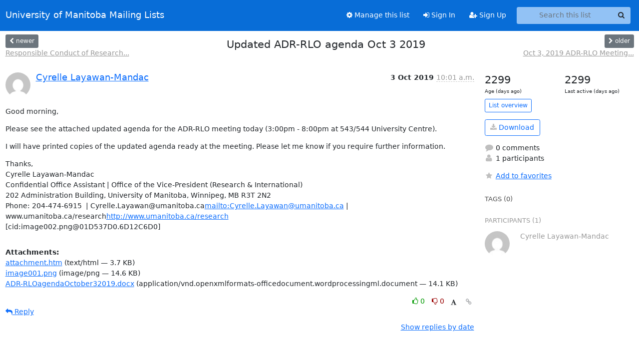

--- FILE ---
content_type: text/html; charset=utf-8
request_url: https://lists.umanitoba.ca/hyperkitty/list/meeting-adr-rlo@lists.umanitoba.ca/thread/GEGIRF7P5X3QLHBETVGQDFDVR4TEYBTY/
body_size: 5970
content:





<!DOCTYPE HTML>
<html>
    <head>
        <meta http-equiv="Content-Type" content="text/html; charset=UTF-8" />
        <meta name="viewport" content="width=device-width, initial-scale=1.0" />
        <meta name="ROBOTS" content="INDEX, FOLLOW" />
        <title>
Updated ADR-RLO agenda Oct 3 2019 - Meeting-ADR-RLO - University of Manitoba Mailing Lists
</title>
        <meta name="author" content="" />
        <meta name="dc.language" content="en" />
        <link rel="shortcut icon" href="/static/hyperkitty/img/favicon.ico" />
        <link rel="stylesheet" href="/static/hyperkitty/libs/jquery/smoothness/jquery-ui-1.13.1.min.css" type="text/css" media="all" />
        <link rel="stylesheet" href="/static/hyperkitty/libs/fonts/font-awesome/css/font-awesome.min.css" type="text/css" media="all" />
        <link rel="stylesheet" href="/static/CACHE/css/output.cade287b05b6.css" type="text/css" media="all"><link rel="stylesheet" href="/static/CACHE/css/output.e68c4908b3de.css" type="text/css"><link rel="stylesheet" href="/static/CACHE/css/output.d0624758932f.css" type="text/css" media="all">
         
        
        

    </head>

    <body>

    


    <nav class="navbar sticky-top navbar-expand-md mb-2" id="navbar-main">
        <div class="container-xxl">
            <div class="navbar-header"> <!--part of navbar that's always present-->
                <button type="button" class="navbar-toggler collapsed" data-bs-toggle="collapse" data-bs-target=".navbar-collapse">
                    <span class="fa fa-bars"></span>
                </button>
                <a class="navbar-brand" href="/hyperkitty/">University of Manitoba Mailing Lists</a>

            </div> <!-- /navbar-header -->
            <div class="d-flex">
                <div class="auth dropdown d-md-none">
                        
                </div>
                
                <a  href="/accounts/login/?next=/hyperkitty/list/meeting-adr-rlo%40lists.umanitoba.ca/thread/GEGIRF7P5X3QLHBETVGQDFDVR4TEYBTY/" class="nav-link d-md-none">
                    <span class="fa fa-sign-in"></span>
                    Sign In
                </a>
                <a  href="/accounts/signup/?next=/hyperkitty/list/meeting-adr-rlo%40lists.umanitoba.ca/thread/GEGIRF7P5X3QLHBETVGQDFDVR4TEYBTY/" class="nav-link d-md-none">
                    <span class="fa fa-user-plus"></span>
                    Sign Up
                </a>
                
            </div>
            <div class="navbar-collapse collapse justify-content-end"> <!--part of navbar that's collapsed on small screens-->
                <!-- show dropdown for smaller viewports b/c login name/email may be too long -->
                <!-- only show this extra button/dropdown if we're in small screen sizes -->
            
                
                <a href="/postorius/lists/meeting-adr-rlo.lists.umanitoba.ca/" class="nav-link">
                    <span class="fa fa-cog"></span>
                    Manage this list
                </a>
                
            
            
            <a  href="/accounts/login/?next=/hyperkitty/list/meeting-adr-rlo%40lists.umanitoba.ca/thread/GEGIRF7P5X3QLHBETVGQDFDVR4TEYBTY/" class="nav-link d-none d-md-block">
                <span class="fa fa-sign-in"></span>
                Sign In
            </a>
            <a  href="/accounts/signup/?next=/hyperkitty/list/meeting-adr-rlo%40lists.umanitoba.ca/thread/GEGIRF7P5X3QLHBETVGQDFDVR4TEYBTY/" class="nav-link d-none d-md-block">
                <span class="fa fa-user-plus"></span>
                Sign Up
            </a>
            
                <form name="search" method="get" action="/hyperkitty/search" class="navbar-form navbar-right my-2 my-lg-2 ms-2 me-2" role="search">
                    <input type="hidden" name="mlist" value="meeting-adr-rlo@lists.umanitoba.ca" />
                    <div class="input-group">
                    <input name="q" type="text" class="form-control rounded-4 search"
                            
                                placeholder="Search this list"
                                aria-label="Search this list"
                            
                            
                            />
                    <button class="btn search-button" aria-label="Search"><span class="fa fa-search"></span></button>
                    </div>
                </form>
                <!-- larger viewports -->
                <ul class="nav navbar-nav auth d-none d-md-flex">
                    
                </ul>
            </div> <!--/navbar-collapse -->
        </div><!-- /container for navbar -->
    </nav>

    

     <div class="modal fade" tabindex="-1" role="dialog" id="keyboard-shortcuts">
       <div class="modal-dialog" role="document">
         <div class="modal-content">
           <div class="modal-header">
             <button type="button" class="close" data-dismiss="modal" aria-label="Close"><span aria-hidden="true">&times;</span></button>
             <h4 class="modal-title">Keyboard Shortcuts</h4>
           </div>
           <div class="modal-body">
             <h3>Thread View</h3>
             <ul>
               <li><code>j</code>: Next unread message </li>
               <li><code>k</code>: Previous unread message </li>
               <li><code>j a</code>: Jump to all threads
               <li><code>j l</code>: Jump to MailingList overview
             </ul>
           </div>
         </div><!-- /.modal-content -->
       </div><!-- /.modal-dialog -->
     </div><!-- /.modal -->

     <div class="container-xxl" role="main">
        

<div class="row view-thread d-flex">

        <!-- thread header: navigation (older/newer), thread title -->
        <div class="thread-header">
          <div class="d-flex">
            
            <div>
                
                <a id="next-thread" class="btn btn-secondary btn-sm "
                        title="Responsible Conduct of Research Meetings with	Faculties"
                        href="/hyperkitty/list/meeting-adr-rlo@lists.umanitoba.ca/thread/MSZZLYSWGTQH2HABE3ZCQCCHFMEHZOML/">
                    <span class="fa fa-chevron-left"></span>
                    <span class="d-none d-md-inline">newer</span>
                </a>
                <br />
                <a href="/hyperkitty/list/meeting-adr-rlo@lists.umanitoba.ca/thread/MSZZLYSWGTQH2HABE3ZCQCCHFMEHZOML/"
                title="Responsible Conduct of Research Meetings with	Faculties" class="thread-titles d-none d-md-block">
                    Responsible Conduct of Research...
                </a>
               
            </div>
            <div class="flex-grow-1">
                <h3>Updated ADR-RLO agenda Oct 3 2019</h3>
            </div>
            <div class="right">
                <a id="prev-thread" class="btn btn-secondary btn-sm "
                    
                    title="Oct 3, 2019 ADR-RLO Meeting Agenda- 3:00pm-8:00pm at 543/544 University Centre"
                    href="/hyperkitty/list/meeting-adr-rlo@lists.umanitoba.ca/thread/4TGC7UKCFIRH27754YGRDB4WMKW6RKZI/"
                    >
                    <span class="fa fa-chevron-right"></span>
                    <span class="d-none d-md-inline">older</span>
                </a><br />
                
                <a href="/hyperkitty/list/meeting-adr-rlo@lists.umanitoba.ca/thread/4TGC7UKCFIRH27754YGRDB4WMKW6RKZI/"
                    title="Oct 3, 2019 ADR-RLO Meeting Agenda- 3:00pm-8:00pm at 543/544 University Centre" class="thread-titles d-none d-md-block">
                    Oct 3, 2019 ADR-RLO Meeting...
                </a>
                
            </div>
          </div>
         
         </div>
        </div> <!-- /thread-header -->

        <div class="row">
            <div class="col-sm-12 col-md-9">
                <!-- main section, the email thread -->
                <div id="thread-content">

                    <!-- Start first email -->
                    





<div class="email email-first">

    <div id="GEGIRF7P5X3QLHBETVGQDFDVR4TEYBTY" class="email-header">
        <div class="gravatar-wrapper">
            <div class="gravatar circle">
                <img class="gravatar" src="https://secure.gravatar.com/avatar/9ba18692efe8d6d869c82d83af9c888a.jpg?s=120&amp;d=mm&amp;r=g" width="120" height="120" alt="" />
            </div>
            <div class="email-author">
                <h2 class="name">
                    
                    <a href="/hyperkitty/users/5f748056b83e48f09c4879538cc614e1/"
                       title="See the profile for Cyrelle Layawan-Mandac"
                       >Cyrelle Layawan-Mandac</a>
                    
                </h2>
            </div>
        </div>
        <div class="email-date right">
            
            
            <span class="date d-none d-sm-inline">
                3 Oct
                
                    2019
                
            </span>
            <span class="date d-sm-none">
                3 Oct
                
                '19
                
            </span>
            
            <div class="time">
                <span title="Sender's time: Oct. 3, 2019, 3:01 p.m.">10:01 a.m.</span>
            </div>

        </div>
        
    </div> <!-- /email-header: gravatar, author-info, date, peramlink, changed_subject -->
    <div class="email-body ">
      <p>Good morning,</p>
<p>Please see the attached updated agenda for the ADR-RLO meeting today (3:00pm - 8:00pm at 543/544 University Centre).</p>
<p>I will have printed copies of the updated agenda ready at the meeting. Please let me know if you require further information.</p>
<p>Thanks,
Cyrelle Layawan-Mandac
Confidential Office Assistant | Office of the Vice-President (Research &amp; International)
202 Administration Building, University of Manitoba, Winnipeg, MB R3T 2N2
Phone: 204-474-6915  | Cyrelle.Layawan@umanitoba.ca<a target="_blank" href="mailto:Cyrelle.Layawan@umanitoba.ca">mailto:Cyrelle.Layawan@umanitoba.ca</a> | www.umanitoba.ca/research<a target="_blank" href="http://www.umanitoba.ca/research">http://www.umanitoba.ca/research</a>
[cid:image002.png@01D537D0.6D12C6D0]</p>

    </div>

    
    <div class="attachments">
        <p class="attachments">Attachments:</p>
        <ul class="attachments-list list-unstyled">
        
            <li><a href="/hyperkitty/list/meeting-adr-rlo@lists.umanitoba.ca/message/GEGIRF7P5X3QLHBETVGQDFDVR4TEYBTY/attachment/4/attachment.htm">attachment.htm</a>
                (text/html &mdash; 3.7 KB)
            </li>
        
            <li><a href="/hyperkitty/list/meeting-adr-rlo@lists.umanitoba.ca/message/GEGIRF7P5X3QLHBETVGQDFDVR4TEYBTY/attachment/5/image001.png">image001.png</a>
                (image/png &mdash; 14.6 KB)
            </li>
        
            <li><a href="/hyperkitty/list/meeting-adr-rlo@lists.umanitoba.ca/message/GEGIRF7P5X3QLHBETVGQDFDVR4TEYBTY/attachment/6/ADR-RLOagendaOctober32019.docx">ADR-RLOagendaOctober32019.docx</a>
                (application/vnd.openxmlformats-officedocument.wordprocessingml.document &mdash; 14.1 KB)
            </li>
        
        </ul>
    </div>
    

    <div class="email-info">
      <div class="likeform-wrapper right">
        <div class="messagelink pull-right">
          <button class="toggle-font btn btn-sm"
                title="Display in fixed font"
                data-bs-toggle="tooltip" data-placement="bottom">
                <i class="fa fa-font"></i>
          </button>
          <a href="/hyperkitty/list/meeting-adr-rlo@lists.umanitoba.ca/message/GEGIRF7P5X3QLHBETVGQDFDVR4TEYBTY/"
             title="Permalink for this message"
             data-bs-toggle="tooltip" data-placement="bottom"><i class="fa fa-link"></i></a>
        </div>
        

    <form method="post" class="likeform"
          action="/hyperkitty/list/meeting-adr-rlo@lists.umanitoba.ca/message/GEGIRF7P5X3QLHBETVGQDFDVR4TEYBTY/vote">
    <input type="hidden" name="csrfmiddlewaretoken" value="F8C2tAQqV2j7GNCc0GTveuflRcEP451Gu7IxmgeDNGkUzuMTrNEh0ONQkQqSAjdb">
    
		
			<a class="youlike vote  disabled" title="You must be logged-in to vote."
			href="#like" data-vote="1" aria-label="Like thread">
					<i class="fa fa-thumbs-o-up"></i> 0
			</a>
			<a class="youdislike vote disabled" title="You must be logged-in to vote."
			href="#dislike" data-vote="-1" aria-label="Dislike thread">
				<i class="fa fa-thumbs-o-down"></i> 0
			</a>
		
    

    </form>

        </div>

        <!-- Reply link -->
        
        
        <a class="reply reply-mailto" title="Sign in to reply online"
           href="mailto:meeting-adr-rlo@lists.umanitoba.ca?Subject=Re%3A%20%5BMeeting-ADR-RLO%5D%20Updated%20ADR-RLO%20agenda%20Oct%203%202019&amp;In-Reply-To=&lt;84cc74294bef49b1bf3eeef7734cb86b%40umanitoba.ca&gt;">
            <i class="fa fa-reply"></i>
            Reply
        </a>
        
        

        <!-- Attachments -->
        
        <!-- Reply form -->
        

    </div>

</div>

                    <!-- End first email -->

                    <p class="sort-mode">
                        
                        <a href="/hyperkitty/list/meeting-adr-rlo@lists.umanitoba.ca/thread/GEGIRF7P5X3QLHBETVGQDFDVR4TEYBTY/?sort=date"
                            >Show replies by date</a>
                        
                    </p>

                    <div class="anchor-link">
                        <a id="replies"></a>
                    </div>
                    <div class="replies">
                        
                            

    

                        
                    </div>

                </div>
            </div>

            <div class="col-12 col-md-3">
                <div class="anchor-link">
                    <a id="stats"></a>
                </div>
                




<!-- right column -->
<section id="thread-overview-info">
    <!-- Start stats re: dates -->
    <div id="thread-date-info" class="row">
      <div class="col">
        <span class="days-num">2299</span>
        <div class="days-text">
          Age (days ago)
        </div>
      </div>
      <div class="col">
        <span class="days-num">2299</span>
        <div class="days-text">
          Last active (days ago)
        </div>
        </div>
    </div> <!-- /Stats re: dates -->

    <p>
        <a href="/hyperkitty/list/meeting-adr-rlo@lists.umanitoba.ca/" class="btn btn-outline-primary btn-sm">
            List overview
        </a>
    </p>

    

    
    <a href="/hyperkitty/list/meeting-adr-rlo@lists.umanitoba.ca/export/meeting-adr-rlo@lists.umanitoba.ca-GEGIRF7P5X3QLHBETVGQDFDVR4TEYBTY.mbox.gz?thread=GEGIRF7P5X3QLHBETVGQDFDVR4TEYBTY" title="This thread in gzipped mbox format"
          class="btn btn-outline-primary">
        <i class="fa fa-download"></i> Download</a>
    

    <p class="thread-overview-details">
    <div>
        <i class="fa fa-fw fa-comment"></i>
        0 comments
    </div>
    <div>
        <i class="fa fa-fw fa-user"></i>
        1 participants
    </div>
    
    </p>

    <form id="fav_form" name="favorite" method="post" class="favorite"
          action="/hyperkitty/list/meeting-adr-rlo@lists.umanitoba.ca/thread/GEGIRF7P5X3QLHBETVGQDFDVR4TEYBTY/favorite">
        <input type="hidden" name="csrfmiddlewaretoken" value="F8C2tAQqV2j7GNCc0GTveuflRcEP451Gu7IxmgeDNGkUzuMTrNEh0ONQkQqSAjdb">
        <input type="hidden" name="action" value="add" />
        <p>
            <a href="#AddFav" class="notsaved disabled" title="You must be logged-in to have favorites.">
                <i class="fa fa-fw fa-star"></i>Add to favorites</a>
            <a href="#RmFav" class="saved">
                <i class="fa fa-fw fa-star"></i>Remove from favorites</a>
        </p>
    </form>

    

    <div id="tags">
        

        <h3 id="tag-title">tags (0) </h3>
        

    </div>
    
    
    <div id="participants">
        <h3 id="participants_title">participants (1)</h3>
        <ul class="list-unstyled">
            
            <li class="row">
                <div class="participant-gravatar col-sm-auto circle"><img class="gravatar" src="https://secure.gravatar.com/avatar/9ba18692efe8d6d869c82d83af9c888a.jpg?s=48&amp;d=mm&amp;r=g" width="48" height="48" alt="" /></div>
                <div class="participant-name col">Cyrelle Layawan-Mandac</div>
            </li>
            
        </ul>
    </div>
    
</section>



            </div>

        </div>

</div>

<!-- end of content -->

    </div> <!-- /container for content -->

    <footer class="footer">
      <div class="container">
        <p class="text-muted">
            <img class="logo" alt="HyperKitty" src="/static/hyperkitty/img/logo.png" />
            Powered by <a href="http://hyperkitty.readthedocs.org">HyperKitty</a> version 1.3.8.
        </p>
      </div>
    </footer>

    <script src="/static/hyperkitty/libs/jquery/jquery-3.6.0.min.js"></script>
    <script src="/static/hyperkitty/libs/jquery/jquery-ui-1.13.1.min.js"></script>
    <script src="/static/CACHE/js/output.80e003825acc.js"></script>
    <script>
      // Add the .js-enabled class to the body so we can style the elements
      // depending on whether Javascript is enabled.
      $(document).ready(function(){
          $("body").addClass("js-enabled");
          $(".gravatar").addClass("rounded-circle");
      });
    </script>
    

<script type="text/javascript">
    $(document).ready(function() {
        //enable tooltips for thread buttons
        $("btn#next-thread").tooltip();
        $("btn#prev-thread").tooltip();

        setup_category();
        setup_tags();
        setup_favorites();
        // Hide quotes by default in the thread view
        fold_quotes("div.container-xxl");
        // Load the replies
        update_thread_replies("/hyperkitty/list/meeting-adr-rlo@lists.umanitoba.ca/thread/GEGIRF7P5X3QLHBETVGQDFDVR4TEYBTY/replies?sort=thread&last_view=");
        setup_unreadnavbar("#unreadnavbar");
        setup_thread_keyboard_shortcuts();
    });
</script>



    


    </body>
</html>
